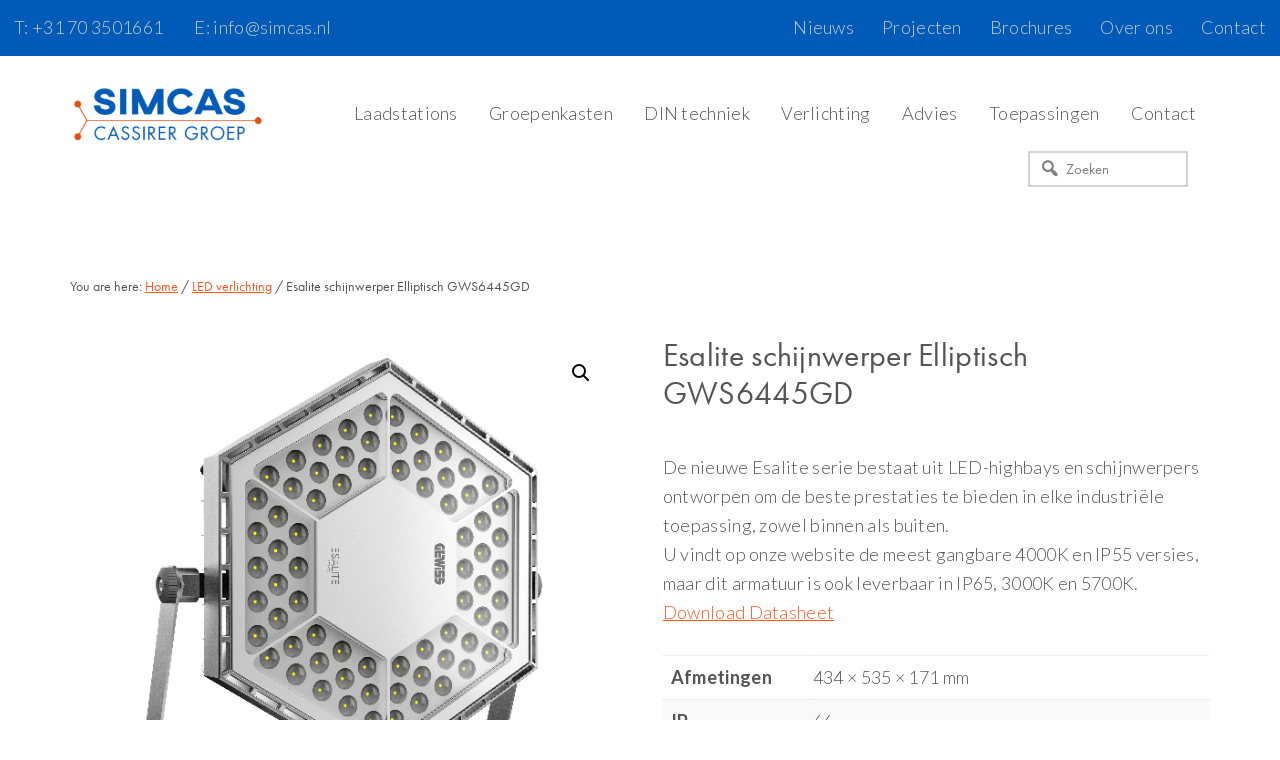

--- FILE ---
content_type: text/html; charset=UTF-8
request_url: https://www.simcas.nl/product/esalite-schijnwerper-elliptisch-gws6445gd/
body_size: 15626
content:
<!DOCTYPE html>
<html lang="nl-NL">
<head >
<meta charset="UTF-8" />
<meta name="viewport" content="width=device-width, initial-scale=1" />
<link rel="dns-prefetch" href="//cdn.hu-manity.co" />
		<!-- Cookie Compliance -->
		<script type="text/javascript">var huOptions = {"appID":"wwwsimcasnl-77dc3a7","currentLanguage":"nl","blocking":false,"globalCookie":false,"isAdmin":false,"privacyConsent":true,"forms":[]};</script>
		<script type="text/javascript" src="https://cdn.hu-manity.co/hu-banner.min.js"></script><style>
#wpadminbar #wp-admin-bar-wsm_free_top_button .ab-icon:before {
	content: "\f239";
	color: #FF9800;
	top: 3px;
}
</style><meta name='robots' content='index, follow, max-image-preview:large, max-snippet:-1, max-video-preview:-1' />
	<style>img:is([sizes="auto" i], [sizes^="auto," i]) { contain-intrinsic-size: 3000px 1500px }</style>
	
	<!-- This site is optimized with the Yoast SEO plugin v24.8.1 - https://yoast.com/wordpress/plugins/seo/ -->
	<title>Esalite schijnwerper Elliptisch GWS6445GD &#8226; Simcas Electro</title>
	<link rel="canonical" href="https://www.simcas.nl/product/esalite-schijnwerper-elliptisch-gws6445gd/" />
	<meta property="og:locale" content="nl_NL" />
	<meta property="og:type" content="article" />
	<meta property="og:title" content="Esalite schijnwerper Elliptisch GWS6445GD &#8226; Simcas Electro" />
	<meta property="og:description" content="De nieuwe Esalite serie bestaat uit LED-highbays en schijnwerpers ontworpen om de beste prestaties te bieden in elke industriële toepassing, zowel binnen als buiten. U vindt op onze website de meest gangbare 4000K en IP55 versies, maar dit armatuur is ook leverbaar in IP65, 3000K en 5700K. Download Datasheet" />
	<meta property="og:url" content="https://www.simcas.nl/product/esalite-schijnwerper-elliptisch-gws6445gd/" />
	<meta property="og:site_name" content="Simcas Electro" />
	<meta property="article:publisher" content="https://www.facebook.com/SimcasElectro/" />
	<meta property="og:image" content="https://www.simcas.nl/wp-content/uploads/Esalite-FL-12-16-20K.jpg" />
	<meta property="og:image:width" content="600" />
	<meta property="og:image:height" content="600" />
	<meta property="og:image:type" content="image/jpeg" />
	<meta name="twitter:card" content="summary_large_image" />
	<meta name="twitter:site" content="@simcaselectro" />
	<meta name="twitter:label1" content="Geschatte leestijd" />
	<meta name="twitter:data1" content="1 minuut" />
	<script type="application/ld+json" class="yoast-schema-graph">{"@context":"https://schema.org","@graph":[{"@type":"WebPage","@id":"https://www.simcas.nl/product/esalite-schijnwerper-elliptisch-gws6445gd/","url":"https://www.simcas.nl/product/esalite-schijnwerper-elliptisch-gws6445gd/","name":"Esalite schijnwerper Elliptisch GWS6445GD &#8226; Simcas Electro","isPartOf":{"@id":"https://www.simcas.nl/#website"},"primaryImageOfPage":{"@id":"https://www.simcas.nl/product/esalite-schijnwerper-elliptisch-gws6445gd/#primaryimage"},"image":{"@id":"https://www.simcas.nl/product/esalite-schijnwerper-elliptisch-gws6445gd/#primaryimage"},"thumbnailUrl":"https://www.simcas.nl/wp-content/uploads/Esalite-FL-12-16-20K.jpg","datePublished":"2018-12-03T13:34:09+00:00","breadcrumb":{"@id":"https://www.simcas.nl/product/esalite-schijnwerper-elliptisch-gws6445gd/#breadcrumb"},"inLanguage":"nl-NL","potentialAction":[{"@type":"ReadAction","target":["https://www.simcas.nl/product/esalite-schijnwerper-elliptisch-gws6445gd/"]}]},{"@type":"ImageObject","inLanguage":"nl-NL","@id":"https://www.simcas.nl/product/esalite-schijnwerper-elliptisch-gws6445gd/#primaryimage","url":"https://www.simcas.nl/wp-content/uploads/Esalite-FL-12-16-20K.jpg","contentUrl":"https://www.simcas.nl/wp-content/uploads/Esalite-FL-12-16-20K.jpg","width":600,"height":600},{"@type":"BreadcrumbList","@id":"https://www.simcas.nl/product/esalite-schijnwerper-elliptisch-gws6445gd/#breadcrumb","itemListElement":[{"@type":"ListItem","position":1,"name":"Home","item":"https://www.simcas.nl/"},{"@type":"ListItem","position":2,"name":"Producten","item":"https://www.simcas.nl/producten/"},{"@type":"ListItem","position":3,"name":"Esalite schijnwerper Elliptisch GWS6445GD"}]},{"@type":"WebSite","@id":"https://www.simcas.nl/#website","url":"https://www.simcas.nl/","name":"Simcas Electro","description":"Verlichting, verdeelinrichtingen en schakeltechniek","publisher":{"@id":"https://www.simcas.nl/#organization"},"alternateName":"Groepenkasten in grote oplages","potentialAction":[{"@type":"SearchAction","target":{"@type":"EntryPoint","urlTemplate":"https://www.simcas.nl/?s={search_term_string}"},"query-input":{"@type":"PropertyValueSpecification","valueRequired":true,"valueName":"search_term_string"}}],"inLanguage":"nl-NL"},{"@type":"Organization","@id":"https://www.simcas.nl/#organization","name":"Simcas Electro B.V.","alternateName":"Simcas","url":"https://www.simcas.nl/","logo":{"@type":"ImageObject","inLanguage":"nl-NL","@id":"https://www.simcas.nl/#/schema/logo/image/","url":"https://www.simcas.nl/wp-content/uploads/cropped-Simcas-Logo.png","contentUrl":"https://www.simcas.nl/wp-content/uploads/cropped-Simcas-Logo.png","width":600,"height":171,"caption":"Simcas Electro B.V."},"image":{"@id":"https://www.simcas.nl/#/schema/logo/image/"},"sameAs":["https://www.facebook.com/SimcasElectro/","https://x.com/simcaselectro","https://www.linkedin.com/company/simcas/"]}]}</script>
	<!-- / Yoast SEO plugin. -->


<link rel='dns-prefetch' href='//fonts.googleapis.com' />
<link rel='dns-prefetch' href='//maxcdn.bootstrapcdn.com' />
<link rel="alternate" type="application/rss+xml" title="Simcas Electro &raquo; feed" href="https://www.simcas.nl/feed/" />
<link rel="alternate" type="application/rss+xml" title="Simcas Electro &raquo; reacties feed" href="https://www.simcas.nl/comments/feed/" />
<link rel='stylesheet' id='wpacu-combined-css-head-1' href='https://www.simcas.nl/wp-content/cache/asset-cleanup/css/head-62c765dc601bd9b50291b5ae0fed3a626e321db3.css' type='text/css' media='all' />

<style id='classic-theme-styles-inline-css' type='text/css'>
/*! This file is auto-generated */
.wp-block-button__link{color:#fff;background-color:#32373c;border-radius:9999px;box-shadow:none;text-decoration:none;padding:calc(.667em + 2px) calc(1.333em + 2px);font-size:1.125em}.wp-block-file__button{background:#32373c;color:#fff;text-decoration:none}
</style>
<style id='global-styles-inline-css' type='text/css'>
:root{--wp--preset--aspect-ratio--square: 1;--wp--preset--aspect-ratio--4-3: 4/3;--wp--preset--aspect-ratio--3-4: 3/4;--wp--preset--aspect-ratio--3-2: 3/2;--wp--preset--aspect-ratio--2-3: 2/3;--wp--preset--aspect-ratio--16-9: 16/9;--wp--preset--aspect-ratio--9-16: 9/16;--wp--preset--color--black: #000000;--wp--preset--color--cyan-bluish-gray: #abb8c3;--wp--preset--color--white: #ffffff;--wp--preset--color--pale-pink: #f78da7;--wp--preset--color--vivid-red: #cf2e2e;--wp--preset--color--luminous-vivid-orange: #ff6900;--wp--preset--color--luminous-vivid-amber: #fcb900;--wp--preset--color--light-green-cyan: #7bdcb5;--wp--preset--color--vivid-green-cyan: #00d084;--wp--preset--color--pale-cyan-blue: #8ed1fc;--wp--preset--color--vivid-cyan-blue: #0693e3;--wp--preset--color--vivid-purple: #9b51e0;--wp--preset--gradient--vivid-cyan-blue-to-vivid-purple: linear-gradient(135deg,rgba(6,147,227,1) 0%,rgb(155,81,224) 100%);--wp--preset--gradient--light-green-cyan-to-vivid-green-cyan: linear-gradient(135deg,rgb(122,220,180) 0%,rgb(0,208,130) 100%);--wp--preset--gradient--luminous-vivid-amber-to-luminous-vivid-orange: linear-gradient(135deg,rgba(252,185,0,1) 0%,rgba(255,105,0,1) 100%);--wp--preset--gradient--luminous-vivid-orange-to-vivid-red: linear-gradient(135deg,rgba(255,105,0,1) 0%,rgb(207,46,46) 100%);--wp--preset--gradient--very-light-gray-to-cyan-bluish-gray: linear-gradient(135deg,rgb(238,238,238) 0%,rgb(169,184,195) 100%);--wp--preset--gradient--cool-to-warm-spectrum: linear-gradient(135deg,rgb(74,234,220) 0%,rgb(151,120,209) 20%,rgb(207,42,186) 40%,rgb(238,44,130) 60%,rgb(251,105,98) 80%,rgb(254,248,76) 100%);--wp--preset--gradient--blush-light-purple: linear-gradient(135deg,rgb(255,206,236) 0%,rgb(152,150,240) 100%);--wp--preset--gradient--blush-bordeaux: linear-gradient(135deg,rgb(254,205,165) 0%,rgb(254,45,45) 50%,rgb(107,0,62) 100%);--wp--preset--gradient--luminous-dusk: linear-gradient(135deg,rgb(255,203,112) 0%,rgb(199,81,192) 50%,rgb(65,88,208) 100%);--wp--preset--gradient--pale-ocean: linear-gradient(135deg,rgb(255,245,203) 0%,rgb(182,227,212) 50%,rgb(51,167,181) 100%);--wp--preset--gradient--electric-grass: linear-gradient(135deg,rgb(202,248,128) 0%,rgb(113,206,126) 100%);--wp--preset--gradient--midnight: linear-gradient(135deg,rgb(2,3,129) 0%,rgb(40,116,252) 100%);--wp--preset--font-size--small: 13px;--wp--preset--font-size--medium: 20px;--wp--preset--font-size--large: 36px;--wp--preset--font-size--x-large: 42px;--wp--preset--spacing--20: 0.44rem;--wp--preset--spacing--30: 0.67rem;--wp--preset--spacing--40: 1rem;--wp--preset--spacing--50: 1.5rem;--wp--preset--spacing--60: 2.25rem;--wp--preset--spacing--70: 3.38rem;--wp--preset--spacing--80: 5.06rem;--wp--preset--shadow--natural: 6px 6px 9px rgba(0, 0, 0, 0.2);--wp--preset--shadow--deep: 12px 12px 50px rgba(0, 0, 0, 0.4);--wp--preset--shadow--sharp: 6px 6px 0px rgba(0, 0, 0, 0.2);--wp--preset--shadow--outlined: 6px 6px 0px -3px rgba(255, 255, 255, 1), 6px 6px rgba(0, 0, 0, 1);--wp--preset--shadow--crisp: 6px 6px 0px rgba(0, 0, 0, 1);}:where(.is-layout-flex){gap: 0.5em;}:where(.is-layout-grid){gap: 0.5em;}body .is-layout-flex{display: flex;}.is-layout-flex{flex-wrap: wrap;align-items: center;}.is-layout-flex > :is(*, div){margin: 0;}body .is-layout-grid{display: grid;}.is-layout-grid > :is(*, div){margin: 0;}:where(.wp-block-columns.is-layout-flex){gap: 2em;}:where(.wp-block-columns.is-layout-grid){gap: 2em;}:where(.wp-block-post-template.is-layout-flex){gap: 1.25em;}:where(.wp-block-post-template.is-layout-grid){gap: 1.25em;}.has-black-color{color: var(--wp--preset--color--black) !important;}.has-cyan-bluish-gray-color{color: var(--wp--preset--color--cyan-bluish-gray) !important;}.has-white-color{color: var(--wp--preset--color--white) !important;}.has-pale-pink-color{color: var(--wp--preset--color--pale-pink) !important;}.has-vivid-red-color{color: var(--wp--preset--color--vivid-red) !important;}.has-luminous-vivid-orange-color{color: var(--wp--preset--color--luminous-vivid-orange) !important;}.has-luminous-vivid-amber-color{color: var(--wp--preset--color--luminous-vivid-amber) !important;}.has-light-green-cyan-color{color: var(--wp--preset--color--light-green-cyan) !important;}.has-vivid-green-cyan-color{color: var(--wp--preset--color--vivid-green-cyan) !important;}.has-pale-cyan-blue-color{color: var(--wp--preset--color--pale-cyan-blue) !important;}.has-vivid-cyan-blue-color{color: var(--wp--preset--color--vivid-cyan-blue) !important;}.has-vivid-purple-color{color: var(--wp--preset--color--vivid-purple) !important;}.has-black-background-color{background-color: var(--wp--preset--color--black) !important;}.has-cyan-bluish-gray-background-color{background-color: var(--wp--preset--color--cyan-bluish-gray) !important;}.has-white-background-color{background-color: var(--wp--preset--color--white) !important;}.has-pale-pink-background-color{background-color: var(--wp--preset--color--pale-pink) !important;}.has-vivid-red-background-color{background-color: var(--wp--preset--color--vivid-red) !important;}.has-luminous-vivid-orange-background-color{background-color: var(--wp--preset--color--luminous-vivid-orange) !important;}.has-luminous-vivid-amber-background-color{background-color: var(--wp--preset--color--luminous-vivid-amber) !important;}.has-light-green-cyan-background-color{background-color: var(--wp--preset--color--light-green-cyan) !important;}.has-vivid-green-cyan-background-color{background-color: var(--wp--preset--color--vivid-green-cyan) !important;}.has-pale-cyan-blue-background-color{background-color: var(--wp--preset--color--pale-cyan-blue) !important;}.has-vivid-cyan-blue-background-color{background-color: var(--wp--preset--color--vivid-cyan-blue) !important;}.has-vivid-purple-background-color{background-color: var(--wp--preset--color--vivid-purple) !important;}.has-black-border-color{border-color: var(--wp--preset--color--black) !important;}.has-cyan-bluish-gray-border-color{border-color: var(--wp--preset--color--cyan-bluish-gray) !important;}.has-white-border-color{border-color: var(--wp--preset--color--white) !important;}.has-pale-pink-border-color{border-color: var(--wp--preset--color--pale-pink) !important;}.has-vivid-red-border-color{border-color: var(--wp--preset--color--vivid-red) !important;}.has-luminous-vivid-orange-border-color{border-color: var(--wp--preset--color--luminous-vivid-orange) !important;}.has-luminous-vivid-amber-border-color{border-color: var(--wp--preset--color--luminous-vivid-amber) !important;}.has-light-green-cyan-border-color{border-color: var(--wp--preset--color--light-green-cyan) !important;}.has-vivid-green-cyan-border-color{border-color: var(--wp--preset--color--vivid-green-cyan) !important;}.has-pale-cyan-blue-border-color{border-color: var(--wp--preset--color--pale-cyan-blue) !important;}.has-vivid-cyan-blue-border-color{border-color: var(--wp--preset--color--vivid-cyan-blue) !important;}.has-vivid-purple-border-color{border-color: var(--wp--preset--color--vivid-purple) !important;}.has-vivid-cyan-blue-to-vivid-purple-gradient-background{background: var(--wp--preset--gradient--vivid-cyan-blue-to-vivid-purple) !important;}.has-light-green-cyan-to-vivid-green-cyan-gradient-background{background: var(--wp--preset--gradient--light-green-cyan-to-vivid-green-cyan) !important;}.has-luminous-vivid-amber-to-luminous-vivid-orange-gradient-background{background: var(--wp--preset--gradient--luminous-vivid-amber-to-luminous-vivid-orange) !important;}.has-luminous-vivid-orange-to-vivid-red-gradient-background{background: var(--wp--preset--gradient--luminous-vivid-orange-to-vivid-red) !important;}.has-very-light-gray-to-cyan-bluish-gray-gradient-background{background: var(--wp--preset--gradient--very-light-gray-to-cyan-bluish-gray) !important;}.has-cool-to-warm-spectrum-gradient-background{background: var(--wp--preset--gradient--cool-to-warm-spectrum) !important;}.has-blush-light-purple-gradient-background{background: var(--wp--preset--gradient--blush-light-purple) !important;}.has-blush-bordeaux-gradient-background{background: var(--wp--preset--gradient--blush-bordeaux) !important;}.has-luminous-dusk-gradient-background{background: var(--wp--preset--gradient--luminous-dusk) !important;}.has-pale-ocean-gradient-background{background: var(--wp--preset--gradient--pale-ocean) !important;}.has-electric-grass-gradient-background{background: var(--wp--preset--gradient--electric-grass) !important;}.has-midnight-gradient-background{background: var(--wp--preset--gradient--midnight) !important;}.has-small-font-size{font-size: var(--wp--preset--font-size--small) !important;}.has-medium-font-size{font-size: var(--wp--preset--font-size--medium) !important;}.has-large-font-size{font-size: var(--wp--preset--font-size--large) !important;}.has-x-large-font-size{font-size: var(--wp--preset--font-size--x-large) !important;}
:where(.wp-block-post-template.is-layout-flex){gap: 1.25em;}:where(.wp-block-post-template.is-layout-grid){gap: 1.25em;}
:where(.wp-block-columns.is-layout-flex){gap: 2em;}:where(.wp-block-columns.is-layout-grid){gap: 2em;}
:root :where(.wp-block-pullquote){font-size: 1.5em;line-height: 1.6;}
</style>


<style  type='text/css'  data-wpacu-inline-css-file='1'>
/*!/wp-content/plugins/woocommerce-products-filter/ext/by_text/css/by_text.css*/.woof_text_search_container{width:100%!important;margin:0 0 9px 0}.woof_text_search_container input[type='search']{padding:9px!important;margin:0!important;width:100%!important;line-height:0!important;font-size:14px}.woof_text_search_container .woof_text_search_go{display:block;width:20px;height:20px;margin-left:3px;background:url(/wp-content/plugins/woocommerce-products-filter/ext/by_text/css/../img/eye-icon2.png);display:none;border:none!important;text-decoration:none!important;position:absolute;right:5px;top:5px;z-index:98}.woof_text_search_container .woof_container_inner{width:auto!important}@-moz-document url-prefix(){.woof_text_search_container .woof_text_search_go{}}.woof_show_text_search_container{position:relative}.woof_show_text_search_loader{position:absolute;right:0;z-index:99;box-shadow:none!important}.eac-item{line-height:35px}.eac-item a{text-decoration:none!important}.easy-autocomplete-container li{margin:0!important}
</style>
<style  type='text/css'  data-wpacu-inline-css-file='1'>
/*!/wp-content/plugins/woocommerce-products-filter/ext/image/css/html_types/image.css*/.woof_sid_auto_shortcode .woof_container_inner_image{padding:9px;background:#fff;-webkit-border-radius:7px;-moz-border-radius:7px;border-radius:7px}ul.woof_list_image li{display:inline-block;float:none!important;margin:0 0 0 0!important;padding:0!important}.woof_image_term{display:block}.woof_image_term.checked,.woof_image_term:hover{border-color:#292f38!important}.woof_image_checked{width:25px;height:25px;background-color:red;position:absolute;z-index:999;display:none}.woof_image_text_term{text-align:center}
</style>
<style  type='text/css'  data-wpacu-inline-css-file='1'>
/*!/wp-content/plugins/woocommerce-products-filter/ext/label/css/html_types/label.css*/.woof_list_label li .woof_label_term:hover,.woof_list_label li .woof_label_term.checked{background-color:#34495e;border-color:#34495e}.woof_list_label li{display:inline-block;margin:2px;vertical-align:top}.woof_list_label .woof_label_term{display:block;background-color:#efefef;border:1px solid #ddd;margin:3px 3px 3px 0;padding:3px 4px;width:30px;height:30px;line-height:25px;text-align:center;overflow:hidden;text-decoration:none;cursor:pointer}.woof_list_label li .woof_label_term:hover,.woof_list_label li .woof_label_term.checked{background-color:#34495e;border-color:#34495e;color:#fff}.woof_label_count{font-size:10px;position:absolute;background:orangered;margin:-5px 0 0 23px;-webkit-border-radius:200px;-moz-border-radius:200px;border-radius:200px;width:17px;height:17px;line-height:17px!important;color:wheat;text-align:center;font-weight:bold!important}
</style>

<style  type='text/css'  data-wpacu-inline-css-file='1'>
/*!/wp-content/plugins/woocommerce-products-filter/ext/select_radio_check/css/html_types/select_radio_check.css*/dl.woof_select_radio_check{margin:0!important}.woof_select_radio_check dd,.woof_select_radio_check dt{margin:0;padding:0}.woof_select_radio_check ul{margin:-1px 0 0 0}.woof_select_radio_check dd{position:relative}.woof_select_radio_check a,.woof_select_radio_check a:visited{color:#839b05;text-decoration:none;outline:none;font-size:12px}.woof_select_radio_check dt a{background-color:#fff;color:#424035!important;display:block;padding:4px 8px 3px 7px;line-height:18px;overflow:hidden;border:solid 1px #d0cfc8;border-radius:3px}.woof_select_radio_check dt.woof_select_radio_check_opened a{background-color:#0090cb;color:#fff!important;border:solid 1px #fff}.woof_multiSel{margin-bottom:0!important}.woof_select_radio_check dt a span,.woof_multiSel span{cursor:pointer;display:inline-block;width:100%;margin-bottom:3px}.woof_select_radio_check dd ul.woof_list{background-color:#fff;border:0;color:#000;display:none;left:0;position:absolute;z-index:9999;top:2px;width:100%;list-style:none;overflow:auto}.woof_select_radio_check span.value{display:none}.woof_mutliSelect li{padding:2px 15px 2px 5px}.select_radio_check dd ul.woof_list li a{padding:5px;display:block}.woof_select_radio_check dd ul.woof_list li a:hover{background-color:#eee}.woof_hida{display:inline-block;width:100%;font-size:14px;font-weight:700;text-align:center}.woof_hida_small{font-size:13px!important;text-align:left!important}.woof_hida .woof_products_top_panel{padding:0!important;margin:0!important}.woof_hida .woof_products_top_panel li{margin:0!important}.woof_hida .woof_products_top_panel li a{border:none!important;padding:2px 10px 0 9px!important;line-height:12px!important;font-size:12px!important}.woof_products_top_panel2{overflow:hidden;line-height:23px;margin:5px 0 5px 0;display:none;position:relative;z-index:99}.woof_products_top_panel2 ul{margin:0!important;padding:0!important}.woof_products_top_panel2 li{float:left;margin:0 5px 5px 0!important;list-style:none!important}.woof_products_top_panel2 li a{text-decoration:none}.woof_products_top_panel2 li a:hover{text-decoration:none}.woof_products_top_panel2 li span{padding-right:16px;background:url(/wp-content/plugins/woocommerce-products-filter/ext/select_radio_check/css/html_types/../../img/delete.png);background-size:12px 12px;background-repeat:no-repeat;background-position:right}.woof_products_top_panel2 li span:hover{background-size:14px 14px}.woof_select_radio_check_opener{background:url(/wp-content/plugins/woocommerce-products-filter/ext/select_radio_check/css/html_types/../../img/down.png) no-repeat 99% 50%}.woof_select_radio_check_opened .woof_select_radio_check_opener{background:url(/wp-content/plugins/woocommerce-products-filter/ext/select_radio_check/css/html_types/../../img/up.png) no-repeat 99% 50%}
</style>



<link rel='stylesheet' id='woocommerce-smallscreen-css' href='https://www.simcas.nl/wp-content/plugins/woocommerce/assets/css/woocommerce-smallscreen.css?ver=9.8.1' type='text/css' media='only screen and (max-width: 880px)' />

<link rel='stylesheet' id='workstation-woocommerce-styles-css' href='https://www.simcas.nl/wp-content/cache/asset-cleanup/css/item/workstation-pro__lib__woocommerce__workstation-woocommerce-css-v858ddaa78965324997dfc8075c3e43d41ec1607b.css' type='text/css' media='screen' />
<style id='woocommerce-inline-inline-css' type='text/css'>
.woocommerce form .form-row .required { visibility: visible; }
</style>

<style  type='text/css'  data-wpacu-inline-css-file='1'>
.tax-product_brand .brand-description{overflow:hidden;zoom:1}.tax-product_brand .brand-description img.brand-thumbnail{width:25%;float:right}.tax-product_brand .brand-description .text{width:72%;float:left}.widget_brand_description img{box-sizing:border-box;width:100%;max-width:none;height:auto;margin:0 0 1em}ul.brand-thumbnails{margin-left:0;margin-bottom:0;clear:both;list-style:none}ul.brand-thumbnails:before{clear:both;content:"";display:table}ul.brand-thumbnails:after{clear:both;content:"";display:table}ul.brand-thumbnails li{float:left;margin:0 3.8% 1em 0;padding:0;position:relative;width:22.05%}ul.brand-thumbnails.fluid-columns li{width:auto}ul.brand-thumbnails:not(.fluid-columns) li.first{clear:both}ul.brand-thumbnails:not(.fluid-columns) li.last{margin-right:0}ul.brand-thumbnails.columns-1 li{width:100%;margin-right:0}ul.brand-thumbnails.columns-2 li{width:48%}ul.brand-thumbnails.columns-3 li{width:30.75%}ul.brand-thumbnails.columns-5 li{width:16.95%}ul.brand-thumbnails.columns-6 li{width:13.5%}.brand-thumbnails li img{box-sizing:border-box;width:100%;max-width:none;height:auto;margin:0}@media screen and (max-width:768px){ul.brand-thumbnails:not(.fluid-columns) li{width:48%!important}ul.brand-thumbnails:not(.fluid-columns) li.first{clear:none}ul.brand-thumbnails:not(.fluid-columns) li.last{margin-right:3.8%}ul.brand-thumbnails:not(.fluid-columns) li:nth-of-type(odd){clear:both}ul.brand-thumbnails:not(.fluid-columns) li:nth-of-type(even){margin-right:0}}.brand-thumbnails-description li{text-align:center}.brand-thumbnails-description li .term-thumbnail img{display:inline}.brand-thumbnails-description li .term-description{margin-top:1em;text-align:left}#brands_a_z h3:target{text-decoration:underline}ul.brands_index{list-style:none outside;overflow:hidden;zoom:1}ul.brands_index li{float:left;margin:0 2px 2px 0}ul.brands_index li a,ul.brands_index li span{border:1px solid #ccc;padding:6px;line-height:1em;float:left;text-decoration:none}ul.brands_index li span{border-color:#eee;color:#ddd}ul.brands_index li a:hover{border-width:2px;padding:5px;text-decoration:none}ul.brands_index li a.active{border-width:2px;padding:5px}div#brands_a_z a.top{border:1px solid #ccc;padding:4px;line-height:1em;float:right;text-decoration:none;font-size:.8em}
</style>
<link rel='stylesheet' id='google-fonts-css' href='//fonts.googleapis.com/css?family=La+Belle+Aurore%7CNothing+You+Could+Do%7CLato%3A100%2C300%2C400%2C700%7CDawning+of+a+New+Day&#038;ver=1.1.2' type='text/css' media='all' />

<link rel='stylesheet' id='font-awesome-css' href='//maxcdn.bootstrapcdn.com/font-awesome/4.7.0/css/font-awesome.min.css?ver=6.7.4' type='text/css' media='all' />
<style  type='text/css'  data-wpacu-inline-css-file='1'>
/*!/wp-content/plugins/genesis-columns-advanced/css/gca-column-styles.css*/.five-sixths,.four-sixths,.four-fifths,.one-fifth,.one-fourth,.one-half,.one-sixth,.one-third,.three-fourths,.three-fifths,.three-sixths,.two-fourths,.two-fifths,.two-sixths,.two-thirds{float:left;margin-left:2.564102564102564%}.one-half,.three-sixths,.two-fourths{width:48.717948717948715%}.one-third,.two-sixths{width:31.623931623931625%}.four-sixths,.two-thirds{width:65.81196581196582%}.one-fourth{width:23.076923076923077%}.three-fourths{width:74.35897435897435%}.one-fifth{width:17.94871794871795%}.two-fifths{width:38.46153846153846%}.three-fifths{width:58.97435897435898%}.four-fifths{width:79.48717948717949%}.one-sixth{width:14.52991452991453%}.five-sixths{width:82.90598290598291%}.first{clear:both;margin-left:0}@media only screen and (max-width:800px){.five-sixths,.four-fifths,.four-sixths,.one-fifth,.one-fourth,.one-half,.one-sixth,.one-third,.three-fifths,.three-fourths,.three-sixths,.two-fifths,.two-fourths,.two-sixths,.two-thirds{margin:0;width:100%}}.clearfix:before{content:" ";display:table}.clearfix:after{clear:both;content:" ";display:table}.vertical-spacer{clear:both;margin-bottom:30px}.columns-container{clear:both;overflow:hidden}
</style>
<style  type='text/css'  data-wpacu-inline-css-file='1'>
/*!/wp-content/plugins/genesis-club-lite/styles/menu-search.css*/.genesis-nav-menu li.searchbox,#nav .genesis-nav-menu li.searchbox{display:inline-block;width:auto;margin:0;padding:0;border:none;float:right}.nav-header .genesis-nav-menu li.searchbox{float:none;vertical-align:middle}.genesis-nav-menu li.searchbox form{margin:0 1em 0 0;padding:.2em;width:auto;float:none;display:inline-block;position:relative;vertical-align:middle}.genesis-nav-menu li.searchbox form.search-form input[type="search"],.genesis-nav-menu li.searchbox form.searchform input[type="text"],#nav .s{width:160px;margin:0;padding:6px;font-size:smaller;background-image:none}.genesis-nav-menu li.searchbox.nobutton form.search-form input[type="search"],.genesis-nav-menu li.searchbox.nobutton form.searchform input[type="text"],#nav .s{padding-left:2.4em}.genesis-nav-menu li.searchbox.nobutton form.search-form:before,.genesis-nav-menu li.searchbox.nobutton form.searchform:before{content:"\f179";font-family:"dashicons";display:inline-block;width:1.2em;height:1.2em;font-size:1.2em;line-height:1;vertical-align:top;position:absolute;top:.5em;left:.5em;color:gray}.genesis-nav-menu li.nobutton input[type="submit"]{display:none}@media only screen and (max-width:960px){.genesis-nav-menu li.searchbox{float:none;display:inline-flex}}
</style>
<style id='gc-search-menu-inline-css' type='text/css'>
.genesis-nav-menu li.searchbox form.search-form input[type='search'], .genesis-nav-menu li.searchbox form.searchform input[type='text'] { color: Gray;background-color:transparent;border-width: 2px; border-style: solid; border-color:LightGray; }
.genesis-nav-menu li.searchbox {padding-top:5px;padding-bottom:5px;} 
.genesis-nav-menu li.searchbox input::-webkit-input-placeholder{color: Gray;} .genesis-nav-menu li.searchbox input::-moz-input-placeholder {color: Gray;} .genesis-nav-menu li.searchbox input:-ms-input-placeholder {color: Gray;}

</style>
<script type='text/javascript' id='wpacu-combined-js-head-group-1' src='https://www.simcas.nl/wp-content/cache/asset-cleanup/js/head-12613d092f994a1d5c75d6f766f20c3ee4c2eb1c.js'></script><script type="text/javascript" id="wc-single-product-js-extra">
/* <![CDATA[ */
var wc_single_product_params = {"i18n_required_rating_text":"Selecteer een waardering","i18n_rating_options":["1 van de 5 sterren","2 van de 5 sterren","3 van de 5 sterren","4 van de 5 sterren","5 van de 5 sterren"],"i18n_product_gallery_trigger_text":"Afbeeldinggalerij in volledig scherm bekijken","review_rating_required":"yes","flexslider":{"rtl":false,"animation":"slide","smoothHeight":true,"directionNav":false,"controlNav":"thumbnails","slideshow":false,"animationSpeed":500,"animationLoop":false,"allowOneSlide":false},"zoom_enabled":"1","zoom_options":[],"photoswipe_enabled":"1","photoswipe_options":{"shareEl":false,"closeOnScroll":false,"history":false,"hideAnimationDuration":0,"showAnimationDuration":0},"flexslider_enabled":"1"};
/* ]]> */
</script>
<script type="text/javascript" id="woocommerce-js-extra">
/* <![CDATA[ */
var woocommerce_params = {"ajax_url":"\/wp-admin\/admin-ajax.php","wc_ajax_url":"\/?wc-ajax=%%endpoint%%","i18n_password_show":"Wachtwoord weergeven","i18n_password_hide":"Wachtwoord verbergen"};
/* ]]> */
</script>
<script defer='defer' type='text/javascript' id='wpacu-combined-js-head-group-2' src='https://www.simcas.nl/wp-content/cache/asset-cleanup/js/head-96dc39513ca87231b2762b44a534cdb2761ef123.js'></script><link rel="https://api.w.org/" href="https://www.simcas.nl/wp-json/" /><link rel="alternate" title="JSON" type="application/json" href="https://www.simcas.nl/wp-json/wp/v2/product/9063" /><link rel="EditURI" type="application/rsd+xml" title="RSD" href="https://www.simcas.nl/xmlrpc.php?rsd" />
<meta name="generator" content="WordPress 6.7.4" />
<meta name="generator" content="WooCommerce 9.8.1" />
<link rel='shortlink' href='https://www.simcas.nl/?p=9063' />
	   
    <!-- Wordpress Stats Manager -->
    <script type="text/javascript">
          var _wsm = _wsm || [];
           _wsm.push(['trackPageView']);
           _wsm.push(['enableLinkTracking']);
           _wsm.push(['enableHeartBeatTimer']);
          (function() {
            var u="https://www.simcas.nl/wp-content/plugins/wp-stats-manager/";
            _wsm.push(['setUrlReferrer', ""]);
            _wsm.push(['setTrackerUrl',"https://www.simcas.nl/?wmcAction=wmcTrack"]);
            _wsm.push(['setSiteId', "1"]);
            _wsm.push(['setPageId', "9063"]);
            _wsm.push(['setWpUserId', "0"]);           
            var d=document, g=d.createElement('script'), s=d.getElementsByTagName('script')[0];
            g.type='text/javascript'; g.async=true; g.defer=true; g.src=u+'js/wsm_new.js'; s.parentNode.insertBefore(g,s);
          })();
    </script>
    <!-- End Wordpress Stats Manager Code -->
      <link rel="stylesheet" href="https://use.typekit.net/llj0jem.css">
<!-- Global site tag (gtag.js) - Google Analytics -->
<script async src="https://www.googletagmanager.com/gtag/js?id=UA-45836950-1"></script>
<script>
  window.dataLayer = window.dataLayer || [];
  function gtag(){dataLayer.push(arguments);}
  gtag('js', new Date());

  gtag('config', 'UA-45836950-1', { 'anonymize_ip': true });
</script>
<style type="text/css">.site-title a { background: url(https://www.simcas.nl/wp-content/uploads/cropped-Simcas-Logo-1.png) no-repeat !important; }</style>
	<noscript><style>.woocommerce-product-gallery{ opacity: 1 !important; }</style></noscript>
	<link rel="icon" href="https://www.simcas.nl/wp-content/uploads/cropped-simcas-favicon-03-150x150.png" sizes="32x32" />
<link rel="icon" href="https://www.simcas.nl/wp-content/uploads/cropped-simcas-favicon-03-250x250.png" sizes="192x192" />
<link rel="apple-touch-icon" href="https://www.simcas.nl/wp-content/uploads/cropped-simcas-favicon-03-180x180.png" />
<meta name="msapplication-TileImage" content="https://www.simcas.nl/wp-content/uploads/cropped-simcas-favicon-03-350x350.png" />
		<style type="text/css" id="wp-custom-css">
			.regulartext {
	color: #555;
	font-family: 'Lato', sans-serif;
	font-size: 18px;
	font-size: 1.8rem;
	font-weight: 300;
	line-height: 1.625;
  letter-spacing: 0.3px !important;
}

.spaze {
	margin-top: 40px;
}

.entry-footer {
	display: none;
}

.smaller {
	max-width: 920px;
	margin: auto;
}

/*Mailchimp*/
input.mailaap {
	margin: 0px;
}

.footer-widgets input {
	border: 0px solid #222;
}

.footer-widgets input:hover[type="submit"]{
	background-color: #005cb9;
}

.pum-content {
	font-weight: 300;
	line-height: inherit;
}

.extra-info {
	max-width: 820px;
	margin-top: 20px;
}

blockquote::before {
	content: none;}
		</style>
		        <style type="text/css">
                </style>
        <script type="text/javascript">
            if (typeof woof_lang_custom == 'undefined') {
                var woof_lang_custom = {};/*!!important*/
            }
            woof_lang_custom.woof_text = "Op tekst";

            var woof_text_autocomplete = 0;
            var woof_text_autocomplete_items = 10;
                        woof_text_autocomplete =0;
                woof_text_autocomplete_items =10;
        
            var woof_post_links_in_autocomplete = 0;
                        woof_post_links_in_autocomplete =0;
        
            var how_to_open_links = 0;
                        how_to_open_links =0;
        
        </script>
                <script type="text/javascript">
            var woof_is_permalink =1;

            var woof_shop_page = "";
        
            var woof_really_curr_tax = {};
            var woof_current_page_link = location.protocol + '//' + location.host + location.pathname;
            //***lets remove pagination from woof_current_page_link
            woof_current_page_link = woof_current_page_link.replace(/\page\/[0-9]+/, "");
                            woof_current_page_link = "https://www.simcas.nl/producten/";
                            var woof_link = 'https://www.simcas.nl/wp-content/plugins/woocommerce-products-filter/';

                </script>

        </head>
<body data-rsssl=1 class="product-template-default single single-product postid-9063 theme-genesis cookies-not-set woocommerce woocommerce-page woocommerce-no-js custom-header header-image header-full-width full-width-content genesis-breadcrumbs-visible"><div class="site-container"><ul class="genesis-skip-link"><li><a href="#genesis-content" class="screen-reader-shortcut"> Door naar de hoofd inhoud</a></li><li><a href="#footer" class="screen-reader-shortcut"> Skip to footer</a></li></ul><nav class="nav-secondary" aria-label="Secundair"><ul id="menu-top-menu" class="menu genesis-nav-menu menu-secondary js-superfish"><li id="menu-item-5621" class="menu-item menu-item-type-custom menu-item-object-custom menu-item-5621"><a href="tel:0031703501661"><span >T: +31 70 3501661</span></a></li>
<li id="menu-item-5620" class="menu-item menu-item-type-custom menu-item-object-custom menu-item-5620"><a href="mailto:info@simcas.nl"><span >E: info@simcas.nl</span></a></li>
<li id="menu-item-5618" class="right menu-item menu-item-type-post_type menu-item-object-page menu-item-5618"><a href="https://www.simcas.nl/contact/"><span >Contact</span></a></li>
<li id="menu-item-8984" class="right menu-item menu-item-type-custom menu-item-object-custom menu-item-has-children menu-item-8984"><a href="#"><span >Over ons</span></a>
<ul class="sub-menu">
	<li id="menu-item-8992" class="menu-item menu-item-type-post_type menu-item-object-page menu-item-8992"><a href="https://www.simcas.nl/simcas-electro-b-v/"><span >Over Simcas Electro b.v.</span></a></li>
	<li id="menu-item-5792" class="menu-item menu-item-type-post_type menu-item-object-page menu-item-5792"><a href="https://www.simcas.nl/over-simcas/ontstaan-van-cassirer-groep-2/"><span >72 jaar Cassirer groep</span></a></li>
	<li id="menu-item-11014" class="menu-item menu-item-type-post_type menu-item-object-page menu-item-11014"><a href="https://www.simcas.nl/over-simcas/simcas-prefab-huizenbouw/"><span >Simcas Prefab</span></a></li>
	<li id="menu-item-8994" class="menu-item menu-item-type-post_type menu-item-object-page menu-item-8994"><a href="https://www.simcas.nl/gewiss/"><span >Gewiss</span></a></li>
	<li id="menu-item-9323" class="menu-item menu-item-type-custom menu-item-object-custom menu-item-9323"><a href="https://www.simcas.nl/collingwood-lighting/"><span >Collingwood Lighting</span></a></li>
	<li id="menu-item-7438" class="menu-item menu-item-type-taxonomy menu-item-object-category menu-item-7438"><a href="https://www.simcas.nl/category/vacatures/"><span >Vacatures</span></a></li>
	<li id="menu-item-7453" class="menu-item menu-item-type-post_type menu-item-object-page menu-item-7453"><a href="https://www.simcas.nl/sponsoring/"><span >Sponsoring</span></a></li>
	<li id="menu-item-8993" class="menu-item menu-item-type-post_type menu-item-object-page menu-item-8993"><a href="https://www.simcas.nl/algemene-voorwaarden/"><span >Algemene Voorwaarden</span></a></li>
	<li id="menu-item-8991" class="menu-item menu-item-type-post_type menu-item-object-page menu-item-8991"><a href="https://www.simcas.nl/privacy-verklaring/"><span >Privacy verklaring</span></a></li>
</ul>
</li>
<li id="menu-item-9462" class="right menu-item menu-item-type-post_type menu-item-object-page menu-item-9462"><a href="https://www.simcas.nl/brochures/"><span >Brochures</span></a></li>
<li id="menu-item-9120" class="right menu-item menu-item-type-custom menu-item-object-custom menu-item-9120"><a href="https://www.simcas.nl/portfolio/"><span >Projecten</span></a></li>
<li id="menu-item-10999" class="right menu-item menu-item-type-post_type menu-item-object-page menu-item-10999"><a href="https://www.simcas.nl/nieuwsberichten/"><span >Nieuws</span></a></li>
</ul></nav><header class="site-header"><div class="wrap"><nav class="nav-primary" aria-label="Hoofd" id="genesis-nav-primary"><ul id="menu-main-navigation" class="menu genesis-nav-menu menu-primary js-superfish"><li id="menu-item-10861" class="menu-item menu-item-type-custom menu-item-object-custom menu-item-has-children menu-item-10861"><a href="https://www.simcas.nl/ev-laadstation/"><span >Laadstations</span></a>
<ul class="sub-menu">
	<li id="menu-item-10867" class="menu-item menu-item-type-post_type menu-item-object-page menu-item-10867"><a href="https://www.simcas.nl/ev-laadstation/"><span >Gewiss I-Con EV laadstations</span></a></li>
</ul>
</li>
<li id="menu-item-11115" class="menu-item menu-item-type-taxonomy menu-item-object-product_cat menu-item-has-children menu-item-11115"><a href="https://www.simcas.nl/product-categorie/groepenkast-woningbouw-prefab-stekerbaar-installeren/"><span >Groepenkasten</span></a>
<ul class="sub-menu">
	<li id="menu-item-11119" class="menu-item menu-item-type-taxonomy menu-item-object-product_cat menu-item-has-children menu-item-11119"><a href="https://www.simcas.nl/product-categorie/groepenkast-woningbouw-prefab-stekerbaar-installeren/groepen-en-wandkasten/"><span >Wandkasten</span></a>
	<ul class="sub-menu">
		<li id="menu-item-7364" class="menu-item menu-item-type-taxonomy menu-item-object-product_cat menu-item-7364"><a href="https://www.simcas.nl/product-categorie/groepenkast-woningbouw-prefab-stekerbaar-installeren/groepen-en-wandkasten/groepenkast-woningbouw/"><span >Groepenkast Woningbouw</span></a></li>
		<li id="menu-item-11124" class="menu-item menu-item-type-taxonomy menu-item-object-product_cat menu-item-11124"><a href="https://www.simcas.nl/product-categorie/groepenkast-woningbouw-prefab-stekerbaar-installeren/groepen-en-wandkasten/groepenkast-pro/"><span >Groepenkast Pro</span></a></li>
		<li id="menu-item-11126" class="menu-item menu-item-type-taxonomy menu-item-object-product_cat menu-item-11126"><a href="https://www.simcas.nl/product-categorie/groepenkast-woningbouw-prefab-stekerbaar-installeren/groepen-en-wandkasten/groepenkast-prefab/"><span >Groepenkast Prefab</span></a></li>
		<li id="menu-item-11090" class="menu-item menu-item-type-taxonomy menu-item-object-product_cat menu-item-11090"><a href="https://www.simcas.nl/product-categorie/schakel-verdeeltechniek/behuizingen/groepenkast-benodigdheden/"><span >Groepenkast accessoires</span></a></li>
	</ul>
</li>
	<li id="menu-item-9472" class="menu-item menu-item-type-taxonomy menu-item-object-product_cat menu-item-9472"><a href="https://www.simcas.nl/product-categorie/groepenkast-woningbouw-prefab-stekerbaar-installeren/pv-kasten-zonnepanelen/"><span >PV kasten</span></a></li>
	<li id="menu-item-8235" class="menu-item menu-item-type-taxonomy menu-item-object-product_cat menu-item-8235"><a href="https://www.simcas.nl/product-categorie/groepenkast-woningbouw-prefab-stekerbaar-installeren/groepenkast-ip/"><span >IP40 t/m IP65</span></a></li>
	<li id="menu-item-8236" class="menu-item menu-item-type-taxonomy menu-item-object-product_cat menu-item-8236"><a href="https://www.simcas.nl/product-categorie/groepenkast-woningbouw-prefab-stekerbaar-installeren/industriele-verdeelkasten/"><span >Industriële kasten</span></a></li>
	<li id="menu-item-7365" class="menu-item menu-item-type-taxonomy menu-item-object-product_cat menu-item-7365"><a href="https://www.simcas.nl/product-categorie/groepenkast-woningbouw-prefab-stekerbaar-installeren/plaatstalen-wandverdelers/"><span >Wandverdelers</span></a></li>
	<li id="menu-item-8680" class="menu-item menu-item-type-taxonomy menu-item-object-product_cat menu-item-8680"><a href="https://www.simcas.nl/product-categorie/groepenkast-woningbouw-prefab-stekerbaar-installeren/buitenopstellingskasten/"><span >Buitenopstellingskasten</span></a></li>
	<li id="menu-item-10142" class="menu-item menu-item-type-taxonomy menu-item-object-product_cat menu-item-10142"><a href="https://www.simcas.nl/product-categorie/groepenkast-woningbouw-prefab-stekerbaar-installeren/montagedozen/"><span >Opbouwaansluitdozen</span></a></li>
</ul>
</li>
<li id="menu-item-5683" class="genesis-mega-menu menu-item menu-item-type-custom menu-item-object-custom menu-item-has-children menu-item-5683"><a href="/product-categorie/schakel-verdeeltechniek/"><span >DIN techniek</span></a>
<ul class="sub-menu">
	<li id="menu-item-8622" class="show menu-item menu-item-type-taxonomy menu-item-object-product_cat menu-item-has-children menu-item-8622"><a href="https://www.simcas.nl/product-categorie/schakel-verdeeltechniek/schakelaars-automaten/"><span >Schakelaars &amp; Automaten</span></a>
	<ul class="sub-menu">
		<li id="menu-item-7373" class="menu-item menu-item-type-taxonomy menu-item-object-product_cat menu-item-7373"><a href="https://www.simcas.nl/product-categorie/schakel-verdeeltechniek/schakelaars-automaten/hoofdschakelaars/"><span >Hoofdschakelaars</span></a></li>
		<li id="menu-item-10014" class="menu-item menu-item-type-custom menu-item-object-custom menu-item-10014"><a href="https://www.simcas.nl/product-categorie/schakel-verdeeltechniek/schakelaars-automaten/lastscheider-mss/"><span >Lastscheiders</span></a></li>
		<li id="menu-item-6233" class="menu-item menu-item-type-taxonomy menu-item-object-product_cat menu-item-6233"><a href="https://www.simcas.nl/product-categorie/schakel-verdeeltechniek/schakelaars-automaten/aardlekschakelaars/"><span >Aardlekschakelaars</span></a></li>
		<li id="menu-item-7371" class="menu-item menu-item-type-taxonomy menu-item-object-product_cat menu-item-7371"><a href="https://www.simcas.nl/product-categorie/schakel-verdeeltechniek/schakelaars-automaten/aardlekautomaten/"><span >Aardlekautomaten</span></a></li>
		<li id="menu-item-6234" class="menu-item menu-item-type-taxonomy menu-item-object-product_cat menu-item-6234"><a href="https://www.simcas.nl/product-categorie/schakel-verdeeltechniek/schakelaars-automaten/installatieautomaten/"><span >Installatieautomaten</span></a></li>
		<li id="menu-item-8624" class="menu-item menu-item-type-taxonomy menu-item-object-product_cat menu-item-8624"><a href="https://www.simcas.nl/product-categorie/schakel-verdeeltechniek/schakelaars-automaten/restart/"><span >Restart</span></a></li>
		<li id="menu-item-7372" class="menu-item menu-item-type-taxonomy menu-item-object-product_cat menu-item-7372"><a href="https://www.simcas.nl/product-categorie/schakel-verdeeltechniek/schakelaars-automaten/restart-autotest/"><span >Restart / Autotest</span></a></li>
	</ul>
</li>
	<li id="menu-item-11192" class="menu-item menu-item-type-taxonomy menu-item-object-product_cat menu-item-has-children menu-item-11192"><a href="https://www.simcas.nl/product-categorie/schakel-verdeeltechniek/din-componeten/"><span >DIN Componenten</span></a>
	<ul class="sub-menu">
		<li id="menu-item-7370" class="menu-item menu-item-type-taxonomy menu-item-object-product_cat menu-item-7370"><a href="https://www.simcas.nl/product-categorie/schakel-verdeeltechniek/smeltveiligheidhouders/"><span >Smeltveiligheidhouders</span></a></li>
		<li id="menu-item-8634" class="menu-item menu-item-type-taxonomy menu-item-object-product_cat menu-item-8634"><a href="https://www.simcas.nl/product-categorie/schakel-verdeeltechniek/hulpcontacten-afschakelspoelen/"><span >Hulpcontacten</span></a></li>
		<li id="menu-item-7368" class="menu-item menu-item-type-taxonomy menu-item-object-product_cat menu-item-7368"><a href="https://www.simcas.nl/product-categorie/schakel-verdeeltechniek/magneetschakelaars/"><span >Magneetschakelaars</span></a></li>
		<li id="menu-item-7367" class="menu-item menu-item-type-taxonomy menu-item-object-product_cat menu-item-7367"><a href="https://www.simcas.nl/product-categorie/schakel-verdeeltechniek/impulsrelais/"><span >Impulsrelais</span></a></li>
		<li id="menu-item-8694" class="menu-item menu-item-type-taxonomy menu-item-object-product_cat menu-item-8694"><a href="https://www.simcas.nl/product-categorie/schakel-verdeeltechniek/kabelverdeelblokken/"><span >Kabelverdeelblokken</span></a></li>
		<li id="menu-item-7369" class="menu-item menu-item-type-taxonomy menu-item-object-product_cat menu-item-7369"><a href="https://www.simcas.nl/product-categorie/schakel-verdeeltechniek/schakelklokken/"><span >Schakelklokken</span></a></li>
		<li id="menu-item-9638" class="menu-item menu-item-type-taxonomy menu-item-object-product_cat menu-item-9638"><a href="https://www.simcas.nl/product-categorie/schakel-verdeeltechniek/werkschakelaars/"><span >Werkschakelaars</span></a></li>
		<li id="menu-item-9824" class="menu-item menu-item-type-taxonomy menu-item-object-product_cat menu-item-9824"><a href="https://www.simcas.nl/product-categorie/schakel-verdeeltechniek/meettechniek/"><span >DIN Meettechniek</span></a></li>
		<li id="menu-item-8633" class="menu-item menu-item-type-taxonomy menu-item-object-product_cat menu-item-8633"><a href="https://www.simcas.nl/product-categorie/schakel-verdeeltechniek/verdeelinrichting-accessoires/"><span >DIN accessoires</span></a></li>
	</ul>
</li>
	<li id="menu-item-8621" class="show menu-item menu-item-type-taxonomy menu-item-object-product_cat menu-item-has-children menu-item-8621"><a href="https://www.simcas.nl/product-categorie/schakel-verdeeltechniek/kamrails/"><span >Kamrails</span></a>
	<ul class="sub-menu">
		<li id="menu-item-7374" class="menu-item menu-item-type-taxonomy menu-item-object-product_cat menu-item-7374"><a href="https://www.simcas.nl/product-categorie/schakel-verdeeltechniek/kamrails/kamrail-accessoires/"><span >Kamrail accessoires</span></a></li>
		<li id="menu-item-8632" class="menu-item menu-item-type-taxonomy menu-item-object-product_cat menu-item-8632"><a href="https://www.simcas.nl/product-categorie/schakel-verdeeltechniek/kamrails/draadsetjes/"><span >Draadsetjes</span></a></li>
	</ul>
</li>
</ul>
</li>
<li id="menu-item-5682" class="genesis-mega-menu menu-item menu-item-type-custom menu-item-object-custom menu-item-has-children menu-item-5682"><a href="https://www.simcas.nl/product-categorie/led-verlichting/"><span >Verlichting</span></a>
<ul class="sub-menu">
	<li id="menu-item-8571" class="show menu-item menu-item-type-taxonomy menu-item-object-product_cat menu-item-has-children menu-item-8571"><a href="https://www.simcas.nl/product-categorie/led-verlichting/buitenverlichting/"><span >Buitenverlichting</span></a>
	<ul class="sub-menu">
		<li id="menu-item-8514" class="menu-item menu-item-type-taxonomy menu-item-object-product_cat menu-item-8514"><a href="https://www.simcas.nl/product-categorie/led-verlichting/buitenverlichting/bollards/"><span >Bollards</span></a></li>
		<li id="menu-item-8572" class="menu-item menu-item-type-taxonomy menu-item-object-product_cat menu-item-8572"><a href="https://www.simcas.nl/product-categorie/led-verlichting/buitenverlichting/grondspots/"><span >Grondspots</span></a></li>
		<li id="menu-item-7513" class="menu-item menu-item-type-taxonomy menu-item-object-product_cat menu-item-7513"><a href="https://www.simcas.nl/product-categorie/led-verlichting/buitenverlichting/stads-en-straatverlichtsarmaturen/"><span >Stads- en straatverlichting</span></a></li>
		<li id="menu-item-7514" class="menu-item menu-item-type-taxonomy menu-item-object-product_cat menu-item-7514"><a href="https://www.simcas.nl/product-categorie/led-verlichting/binnenverlichting/wandarmaturen/"><span >Wandarmaturen</span></a></li>
	</ul>
</li>
	<li id="menu-item-8568" class="show menu-item menu-item-type-taxonomy menu-item-object-product_cat menu-item-has-children menu-item-8568"><a href="https://www.simcas.nl/product-categorie/led-verlichting/binnenverlichting/"><span >Binnenverlichting</span></a>
	<ul class="sub-menu">
		<li id="menu-item-7511" class="menu-item menu-item-type-taxonomy menu-item-object-product_cat menu-item-7511"><a href="https://www.simcas.nl/product-categorie/led-verlichting/binnenverlichting/downlights/"><span >Downlights</span></a></li>
		<li id="menu-item-7512" class="menu-item menu-item-type-taxonomy menu-item-object-product_cat menu-item-7512"><a href="https://www.simcas.nl/product-categorie/led-verlichting/binnenverlichting/led-panelen/"><span >LED Panelen</span></a></li>
		<li id="menu-item-6235" class="menu-item menu-item-type-taxonomy menu-item-object-product_cat menu-item-6235"><a href="https://www.simcas.nl/product-categorie/led-verlichting/binnenverlichting/wandarmaturen/"><span >Wandarmaturen</span></a></li>
		<li id="menu-item-10255" class="menu-item menu-item-type-taxonomy menu-item-object-product_cat menu-item-10255"><a href="https://www.simcas.nl/product-categorie/led-verlichting/binnenverlichting/noodverlichting/"><span >Noodverlichting</span></a></li>
	</ul>
</li>
	<li id="menu-item-8569" class="show menu-item menu-item-type-taxonomy menu-item-object-product_cat current-product-ancestor menu-item-has-children menu-item-8569"><a href="https://www.simcas.nl/product-categorie/led-verlichting/industriele-verlichting/"><span >Industriële verlichting</span></a>
	<ul class="sub-menu">
		<li id="menu-item-7516" class="menu-item menu-item-type-taxonomy menu-item-object-product_cat current-product-ancestor current-menu-parent current-product-parent menu-item-7516"><a href="https://www.simcas.nl/product-categorie/led-verlichting/industriele-verlichting/led-schijnwerpers/"><span >LED schijnwerpers</span></a></li>
		<li id="menu-item-7515" class="menu-item menu-item-type-taxonomy menu-item-object-product_cat menu-item-7515"><a href="https://www.simcas.nl/product-categorie/led-verlichting/industriele-verlichting/high-bay/"><span >High Bay</span></a></li>
		<li id="menu-item-8570" class="menu-item menu-item-type-taxonomy menu-item-object-product_cat menu-item-8570"><a href="https://www.simcas.nl/product-categorie/led-verlichting/industriele-verlichting/low-bay/"><span >Low Bay</span></a></li>
		<li id="menu-item-8869" class="menu-item menu-item-type-taxonomy menu-item-object-product_cat menu-item-8869"><a href="https://www.simcas.nl/product-categorie/led-verlichting/industriele-verlichting/lijnverlichting/"><span >Lijnverlichting</span></a></li>
		<li id="menu-item-6236" class="menu-item menu-item-type-taxonomy menu-item-object-product_cat menu-item-6236"><a href="https://www.simcas.nl/product-categorie/led-verlichting/industriele-verlichting/spatwaterdichte-armaturen/"><span >Spatwaterdichte armaturen</span></a></li>
	</ul>
</li>
</ul>
</li>
<li id="menu-item-5614" class="menu-item menu-item-type-post_type menu-item-object-page menu-item-5614"><a href="https://www.simcas.nl/advies/"><span >Advies</span></a></li>
<li id="menu-item-9116" class="menu-item menu-item-type-custom menu-item-object-custom menu-item-9116"><a href="https://www.simcas.nl/toepassingen/"><span >Toepassingen</span></a></li>
<li id="menu-item-7503" class="menu-item menu-item-type-post_type menu-item-object-page menu-item-7503"><a href="https://www.simcas.nl/contact/"><span >Contact</span></a></li>
<li class="searchbox nobutton"><form class="search-form" method="get" action="https://www.simcas.nl/" role="search"><label class="search-form-label screen-reader-text" for="searchform-1">Zoeken</label><input class="search-form-input" type="search" name="s" id="searchform-1" placeholder="Zoeken"><input class="search-form-submit" type="submit" value="Zoek"><meta content="https://www.simcas.nl/?s={s}"></form></li></ul></nav><div class="title-area"><p class="site-title"><a href="https://www.simcas.nl/">Simcas Electro</a></p><p class="site-description">Verlichting, verdeelinrichtingen en schakeltechniek</p></div></div></header><img width="600" height="600" src="https://www.simcas.nl/wp-content/uploads/Esalite-FL-12-16-20K.jpg" class="attachment-full size-full wp-post-image" alt="" decoding="async" fetchpriority="high" srcset="https://www.simcas.nl/wp-content/uploads/Esalite-FL-12-16-20K.jpg 600w, https://www.simcas.nl/wp-content/uploads/Esalite-FL-12-16-20K-150x150.jpg 150w, https://www.simcas.nl/wp-content/uploads/Esalite-FL-12-16-20K-250x250.jpg 250w, https://www.simcas.nl/wp-content/uploads/Esalite-FL-12-16-20K-350x350.jpg 350w, https://www.simcas.nl/wp-content/uploads/Esalite-FL-12-16-20K-100x100.jpg 100w" sizes="(max-width: 600px) 100vw, 600px" /><div class="site-inner"><div class="content-sidebar-wrap"><main class="content" id="genesis-content"><div class="breadcrumb">You are here:&nbsp;<span class="breadcrumb-link-wrap"><a class="breadcrumb-link" href="https://www.simcas.nl/"><span class="breadcrumb-link-text-wrap">Home</span></a><meta ></span> / <a href="https://www.simcas.nl/product-categorie/led-verlichting/" title="LED verlichting">LED verlichting</a> / Esalite schijnwerper Elliptisch GWS6445GD</div><div class="woocommerce-notices-wrapper"></div>
			<div id="product-9063" class="post-9063 product type-product status-publish has-post-thumbnail product_cat-led-schijnwerpers product_cat-led-verlichting product_tag-esalite product_tag-gewiss entry first instock shipping-taxable product-type-simple">
				<div class="woocommerce-product-gallery woocommerce-product-gallery--with-images woocommerce-product-gallery--columns-4 images" data-columns="4" style="opacity: 0; transition: opacity .25s ease-in-out;">
	<div class="woocommerce-product-gallery__wrapper">
		<div data-thumb="https://www.simcas.nl/wp-content/uploads/Esalite-FL-12-16-20K-100x100.jpg" data-thumb-alt="Esalite schijnwerper Elliptisch GWS6445GD" data-thumb-srcset="https://www.simcas.nl/wp-content/uploads/Esalite-FL-12-16-20K-100x100.jpg 100w, https://www.simcas.nl/wp-content/uploads/Esalite-FL-12-16-20K-150x150.jpg 150w, https://www.simcas.nl/wp-content/uploads/Esalite-FL-12-16-20K-250x250.jpg 250w, https://www.simcas.nl/wp-content/uploads/Esalite-FL-12-16-20K.jpg 600w, https://www.simcas.nl/wp-content/uploads/Esalite-FL-12-16-20K-350x350.jpg 350w"  data-thumb-sizes="(max-width: 100px) 100vw, 100px" class="woocommerce-product-gallery__image"><a href="https://www.simcas.nl/wp-content/uploads/Esalite-FL-12-16-20K.jpg"><img width="600" height="600" src="https://www.simcas.nl/wp-content/uploads/Esalite-FL-12-16-20K-600x600.jpg" class="wp-post-image" alt="Esalite schijnwerper Elliptisch GWS6445GD" data-caption="" data-src="https://www.simcas.nl/wp-content/uploads/Esalite-FL-12-16-20K.jpg" data-large_image="https://www.simcas.nl/wp-content/uploads/Esalite-FL-12-16-20K.jpg" data-large_image_width="600" data-large_image_height="600" decoding="async" srcset="https://www.simcas.nl/wp-content/uploads/Esalite-FL-12-16-20K.jpg 600w, https://www.simcas.nl/wp-content/uploads/Esalite-FL-12-16-20K-150x150.jpg 150w, https://www.simcas.nl/wp-content/uploads/Esalite-FL-12-16-20K-250x250.jpg 250w, https://www.simcas.nl/wp-content/uploads/Esalite-FL-12-16-20K-350x350.jpg 350w, https://www.simcas.nl/wp-content/uploads/Esalite-FL-12-16-20K-100x100.jpg 100w" sizes="(max-width: 600px) 100vw, 600px" /></a></div>	</div>
</div>

				<div class="summary">
					<h1 class="product_title entry-title">Esalite schijnwerper Elliptisch GWS6445GD</h1><p class="price"></p>
<div class="woocommerce-product-details__short-description">
	<p>De nieuwe Esalite serie bestaat uit LED-highbays en schijnwerpers ontworpen om de beste prestaties te bieden in elke industriële toepassing, zowel binnen als buiten. <br />
U vindt op onze website de meest gangbare 4000K en IP55 versies, maar dit armatuur is ook leverbaar in IP65, 3000K en 5700K.<br />
<a href="https://www.gewiss.com/ww/en/products/experience-catalogue/catalogs/series/product/datasheet/lighting/esalite-fl-floodlights/GWS6445GD.pdf">Download Datasheet</a></p>
</div>
<table class="woocommerce-product-attributes shop_attributes" aria-label="Productgegevens">
			<tr class="woocommerce-product-attributes-item woocommerce-product-attributes-item--dimensions">
			<th class="woocommerce-product-attributes-item__label" scope="row">Afmetingen</th>
			<td class="woocommerce-product-attributes-item__value">434 &times; 535 &times; 171 mm</td>
		</tr>
			<tr class="woocommerce-product-attributes-item woocommerce-product-attributes-item--attribute_ip">
			<th class="woocommerce-product-attributes-item__label" scope="row">IP</th>
			<td class="woocommerce-product-attributes-item__value"><p>66</p>
</td>
		</tr>
			<tr class="woocommerce-product-attributes-item woocommerce-product-attributes-item--attribute_kleur">
			<th class="woocommerce-product-attributes-item__label" scope="row">Kleur</th>
			<td class="woocommerce-product-attributes-item__value"><p>4000</p>
</td>
		</tr>
			<tr class="woocommerce-product-attributes-item woocommerce-product-attributes-item--attribute_lumen">
			<th class="woocommerce-product-attributes-item__label" scope="row">Lumen</th>
			<td class="woocommerce-product-attributes-item__value"><p>15800</p>
</td>
		</tr>
			<tr class="woocommerce-product-attributes-item woocommerce-product-attributes-item--attribute_vermogen">
			<th class="woocommerce-product-attributes-item__label" scope="row">Vermogen</th>
			<td class="woocommerce-product-attributes-item__value"><p>148W</p>
</td>
		</tr>
			<tr class="woocommerce-product-attributes-item woocommerce-product-attributes-item--attribute_branduren">
			<th class="woocommerce-product-attributes-item__label" scope="row">Branduren</th>
			<td class="woocommerce-product-attributes-item__value"><p>100000u L80</p>
</td>
		</tr>
			<tr class="woocommerce-product-attributes-item woocommerce-product-attributes-item--attribute_ik">
			<th class="woocommerce-product-attributes-item__label" scope="row">IK</th>
			<td class="woocommerce-product-attributes-item__value"><p>08</p>
</td>
		</tr>
	</table>
<div class="product_meta">

	
	
		<span class="sku_wrapper">Artikelnummer: <span class="sku">GWS6445GD</span></span>

	
	<span class="posted_in">Categorieën: <a href="https://www.simcas.nl/product-categorie/led-verlichting/industriele-verlichting/led-schijnwerpers/" rel="tag">LED schijnwerpers</a>, <a href="https://www.simcas.nl/product-categorie/led-verlichting/" rel="tag">LED verlichting</a></span>
	<span class="tagged_as">Tags: <a href="https://www.simcas.nl/product-tag/esalite/" rel="tag">Esalite</a>, <a href="https://www.simcas.nl/product-tag/gewiss/" rel="tag">Gewiss</a></span>
	
</div>
				</div>

				
	<div class="woocommerce-tabs wc-tabs-wrapper">
		<ul class="tabs wc-tabs" role="tablist">
							<li class="description_tab" id="tab-title-description">
					<a href="#tab-description" role="tab" aria-controls="tab-description">
						Beschrijving					</a>
				</li>
							<li class="additional_information_tab" id="tab-title-additional_information">
					<a href="#tab-additional_information" role="tab" aria-controls="tab-additional_information">
						Extra informatie					</a>
				</li>
					</ul>
					<div class="woocommerce-Tabs-panel woocommerce-Tabs-panel--description panel entry-content wc-tab" id="tab-description" role="tabpanel" aria-labelledby="tab-title-description">
				
	<h2>Beschrijving</h2>

<p>De nieuwe Esalite serie bestaat uit LED-highbays en schijnwerpers ontworpen om de beste prestaties te bieden in elke industriële toepassing, zowel binnen als buiten. Het gepatenteerde ontwerp en de kwaliteit van de 100% Italiaanse materialen garanderen stevigheid en stabiliteit. Alle designs worden opgebouwd uit twee gegoten elementen voor de behuizing in combinatie met topkwaliteit lenzen en LED’s.</p>
<p>Robuust: Er zijn versies met glas voor een hoge weerstand tegen stof en vocht en slagvastheid met IP66 / IK08 en versies zonder sluitglas<br />
met IP55 / IK06.</p>
<p>Slim verlichten: De serie bevat accessoires en slimme lichtinterfaces voor het optimaliseren van de verlichting en het energieverbruik.</p>
<p>Deze serie komt in plaats van Smart [4] High Bay / HLO. Dit armatuur kan pendelen aan een ketting, aan kabels of met een bracket worden bevestigd. Met een CRI > 80 heeft u een optimale lichtkwaliteit.<br />
De zeshoekige vorm van dit armatuur maakt het tegelijk een mooi en krachtig armatuur. Door de uitgebreide specificaties is het veelzijdig inzetbaar.</p>
			</div>
					<div class="woocommerce-Tabs-panel woocommerce-Tabs-panel--additional_information panel entry-content wc-tab" id="tab-additional_information" role="tabpanel" aria-labelledby="tab-title-additional_information">
				
	<h2>Extra informatie</h2>

<table class="woocommerce-product-attributes shop_attributes" aria-label="Productgegevens">
			<tr class="woocommerce-product-attributes-item woocommerce-product-attributes-item--dimensions">
			<th class="woocommerce-product-attributes-item__label" scope="row">Afmetingen</th>
			<td class="woocommerce-product-attributes-item__value">434 &times; 535 &times; 171 mm</td>
		</tr>
			<tr class="woocommerce-product-attributes-item woocommerce-product-attributes-item--attribute_ip">
			<th class="woocommerce-product-attributes-item__label" scope="row">IP</th>
			<td class="woocommerce-product-attributes-item__value"><p>66</p>
</td>
		</tr>
			<tr class="woocommerce-product-attributes-item woocommerce-product-attributes-item--attribute_kleur">
			<th class="woocommerce-product-attributes-item__label" scope="row">Kleur</th>
			<td class="woocommerce-product-attributes-item__value"><p>4000</p>
</td>
		</tr>
			<tr class="woocommerce-product-attributes-item woocommerce-product-attributes-item--attribute_lumen">
			<th class="woocommerce-product-attributes-item__label" scope="row">Lumen</th>
			<td class="woocommerce-product-attributes-item__value"><p>15800</p>
</td>
		</tr>
			<tr class="woocommerce-product-attributes-item woocommerce-product-attributes-item--attribute_vermogen">
			<th class="woocommerce-product-attributes-item__label" scope="row">Vermogen</th>
			<td class="woocommerce-product-attributes-item__value"><p>148W</p>
</td>
		</tr>
			<tr class="woocommerce-product-attributes-item woocommerce-product-attributes-item--attribute_branduren">
			<th class="woocommerce-product-attributes-item__label" scope="row">Branduren</th>
			<td class="woocommerce-product-attributes-item__value"><p>100000u L80</p>
</td>
		</tr>
			<tr class="woocommerce-product-attributes-item woocommerce-product-attributes-item--attribute_ik">
			<th class="woocommerce-product-attributes-item__label" scope="row">IK</th>
			<td class="woocommerce-product-attributes-item__value"><p>08</p>
</td>
		</tr>
	</table>
			</div>
		
			</div>

			</div>

			 </main></div></div><div id="footer" class="flex-footer footer-widgets"><h2 class="genesis-sidebar-title screen-reader-text">Footer</h2><div class="flexible-widgets widget-area wrap widget-fourths"><section id="text-20" class="widget widget_text"><div class="widget-wrap">			<div class="textwidget"><h4>Niet gevonden wat u zocht? Neem gerust contact op.</h4></div>
		</div></section>
<section id="text-11" class="widget widget_text"><div class="widget-wrap"><h3 class="widgettitle widget-title">Simcas Electro b.v.</h3>
			<div class="textwidget"><p><strong>Simcas Electro b.v.</strong><br />
Koninginnegracht 101<br />
NL-2514 AL Den Haag<br />
T: +31 70 3501661<br />
F: +31 70 3502279<br />
E: <a title="verstuur e-mail" href="mailto:info@simcas.nl">info@simcas.nl</a><br />
Kvk: 27263487</p>
</div>
		</div></section>
<section id="text-21" class="widget widget_text"><div class="widget-wrap"><h3 class="widgettitle widget-title">Social media</h3>
			<div class="textwidget"><p><a href="https://nl.linkedin.com/company/simcas">Linkedin</a><br />
<a href="https://twitter.com/SimcasElectro">Twitter</a><br /><a href="http://www.facebook.com/SimcasElectro">Facebook</a></p>
</div>
		</div></section>
<section id="nav_menu-4" class="widget widget_nav_menu"><div class="widget-wrap"><h3 class="widgettitle widget-title">pagina&#8217;s</h3>
<div class="menu-footer-menu-container"><ul id="menu-footer-menu" class="menu"><li id="menu-item-5992" class="menu-item menu-item-type-custom menu-item-object-custom menu-item-home menu-item-5992"><a href="https://www.simcas.nl/">Home</a></li>
<li id="menu-item-5988" class="menu-item menu-item-type-post_type menu-item-object-page current_page_parent menu-item-5988"><a href="https://www.simcas.nl/producten/">Producten</a></li>
<li id="menu-item-7558" class="menu-item menu-item-type-custom menu-item-object-custom menu-item-7558"><a href="https://www.simcas.nl/simcas-electro-b-v/">Over Simcas</a></li>
<li id="menu-item-5990" class="menu-item menu-item-type-post_type menu-item-object-page menu-item-5990"><a href="https://www.simcas.nl/contact/">Contact</a></li>
<li id="menu-item-9257" class="menu-item menu-item-type-post_type menu-item-object-page menu-item-9257"><a href="https://www.simcas.nl/reclamatie-formulier/">Reclamatie formulier</a></li>
</ul></div></div></section>
<section id="custom_html-2" class="widget_text widget widget_custom_html"><div class="widget_text widget-wrap"><h3 class="widgettitle widget-title">CATALOGUS</h3>
<div class="textwidget custom-html-widget"><a href ="https://www.simcas.nl/wp-content/uploads/PRO-VERSIE-V8.pdf" target="_blank" > Dowload catalogus Groepenkast PRO</a>
<a href ="https://www.simcas.nl/wp-content/uploads/Brochure-verdeelkasten-2025-V27.pdf" target="_blank" > Dowload catalogus Verdeeltechniek</a>
<a href ="https://www.simcas.nl/wp-content/uploads/Brochure-Licht-2021_v1.9_v5-tijdelijk_web.pdf" target="_blank" > Dowload catalogus Verlichting</a>
</div></div></section>
</div></div><footer class="site-footer"><div class="wrap"><p>Copyright &#x000A9;&nbsp;2025 · SIMCAS ELECTRO</p></div></footer></div><script type="text/javascript">
        jQuery(function(){
        var arrLiveStats=[];
        var WSM_PREFIX="wsm";
		
        jQuery(".if-js-closed").removeClass("if-js-closed").addClass("closed");
                var wsmFnSiteLiveStats=function(){
                           jQuery.ajax({
                               type: "POST",
                               url: wsm_ajaxObject.ajax_url,
                               data: { action: 'liveSiteStats', requests: JSON.stringify(arrLiveStats), r: Math.random() }
                           }).done(function( strResponse ) {
                                if(strResponse!="No"){
                                    arrResponse=JSON.parse(strResponse);
                                    jQuery.each(arrResponse, function(key,value){
                                    
                                        $element= document.getElementById(key);
                                        oldValue=parseInt($element.getAttribute("data-value").replace(/,/g, ""));
                                        diff=parseInt(value.replace(/,/g, ""))-oldValue;
                                        $class="";
                                        
                                        if(diff>=0){
                                            diff="+"+diff;
                                        }else{
                                            $class="wmcRedBack";
                                        }

                                        $element.setAttribute("data-value",value);
                                        $element.innerHTML=diff;
                                        jQuery("#"+key).addClass($class).show().siblings(".wsmH2Number").text(value);
                                        
                                        if(key=="SiteUserOnline")
                                        {
                                            var onlineUserCnt = arrResponse.wsmSiteUserOnline;
                                            if(jQuery("#wsmSiteUserOnline").length)
                                            {
                                                jQuery("#wsmSiteUserOnline").attr("data-value",onlineUserCnt);   jQuery("#wsmSiteUserOnline").next(".wsmH2Number").html("<a target=\"_blank\" href=\"?page=wsm_traffic&subPage=UsersOnline&subTab=summary\">"+onlineUserCnt+"</a>");
                                            }
                                        }
                                    });
                                    setTimeout(function() {
                                        jQuery.each(arrResponse, function(key,value){
                                            jQuery("#"+key).removeClass("wmcRedBack").hide();
                                        });
                                    }, 1500);
                                }
                           });
                       }
                       if(arrLiveStats.length>0){
                          setInterval(wsmFnSiteLiveStats, 10000);
                       }});
        </script>
<div class="pswp" tabindex="-1" role="dialog" aria-modal="true" aria-hidden="true">
	<div class="pswp__bg"></div>
	<div class="pswp__scroll-wrap">
		<div class="pswp__container">
			<div class="pswp__item"></div>
			<div class="pswp__item"></div>
			<div class="pswp__item"></div>
		</div>
		<div class="pswp__ui pswp__ui--hidden">
			<div class="pswp__top-bar">
				<div class="pswp__counter"></div>
				<button class="pswp__button pswp__button--zoom" aria-label="Zoom in/uit"></button>
				<button class="pswp__button pswp__button--fs" aria-label="Toggle volledig scherm"></button>
				<button class="pswp__button pswp__button--share" aria-label="Deel"></button>
				<button class="pswp__button pswp__button--close" aria-label="Sluiten (Esc)"></button>
				<div class="pswp__preloader">
					<div class="pswp__preloader__icn">
						<div class="pswp__preloader__cut">
							<div class="pswp__preloader__donut"></div>
						</div>
					</div>
				</div>
			</div>
			<div class="pswp__share-modal pswp__share-modal--hidden pswp__single-tap">
				<div class="pswp__share-tooltip"></div>
			</div>
			<button class="pswp__button pswp__button--arrow--left" aria-label="Vorige (pijltje links)"></button>
			<button class="pswp__button pswp__button--arrow--right" aria-label="Volgende (pijltje rechts)"></button>
			<div class="pswp__caption">
				<div class="pswp__caption__center"></div>
			</div>
		</div>
	</div>
</div>
	<script type='text/javascript'>
		(function () {
			var c = document.body.className;
			c = c.replace(/woocommerce-no-js/, 'woocommerce-js');
			document.body.className = c;
		})();
	</script>
	        <script>

            var woof_ajaxurl = "https://www.simcas.nl/wp-admin/admin-ajax.php";

            var woof_lang = {
                'orderby': "op volgorde van",
                'date': "datum",
                'perpage': "per pagina",
                'pricerange': "prijsbereik",
                'menu_order': "menuvolgorde",
                'popularity': "populariteit",
                'rating': "Waardering",
                'price': "prijs van laag naar hoog",
                'price-desc': "prijs van hoog naar laag"
            };

            if (typeof woof_lang_custom == 'undefined') {
                var woof_lang_custom = {};/*!!important*/
            }

            //***

            var woof_is_mobile = 0;
        


            var woof_show_price_search_button = 0;
            var woof_show_price_search_type = 0;
        
            var woof_show_price_search_type = 0;

            var swoof_search_slug = "swoof";

        
            var icheck_skin = {};
                        icheck_skin = 'none';
        
            var is_woof_use_chosen =1;

        

            var woof_current_values = '[]';
            //+++
            var woof_lang_loading = "Laden ...";

        
            var woof_lang_show_products_filter = "toon producten filter";
            var woof_lang_hide_products_filter = "verberg producten filter";
            var woof_lang_pricerange = "prijsbereik";

            //+++

            var woof_use_beauty_scroll =0;
            //+++
            var woof_autosubmit =1;
            var woof_ajaxurl = "https://www.simcas.nl/wp-admin/admin-ajax.php";
            /*var woof_submit_link = "";*/
            var woof_is_ajax = 0;
            var woof_ajax_redraw = 0;
            var woof_ajax_page_num =1;
            var woof_ajax_first_done = false;
            var woof_checkboxes_slide_flag = true;


            //toggles
            var woof_toggle_type = "text";

            var woof_toggle_closed_text = "-";
            var woof_toggle_opened_text = "+";

            var woof_toggle_closed_image = "https://www.simcas.nl/wp-content/plugins/woocommerce-products-filter/img/plus3.png";
            var woof_toggle_opened_image = "https://www.simcas.nl/wp-content/plugins/woocommerce-products-filter/img/minus3.png";


            //indexes which can be displayed in red buttons panel
                    var woof_accept_array = ["min_price", "orderby", "perpage", "woof_text","min_rating","product_brand","product_visibility","product_cat","product_tag","pa_aantal-contacten","pa_aardlekschakelaars","pa_beveiliging","pa_branduren","pa_fasen","pa_groepen","pa_icm-a","pa_ik","pa_ina","pa_ip","pa_ka","pa_karakter","pa_kleur","pa_koper-diameter","pa_lumen-w","pa_ma","pa_merk","pa_modules","pa_nominale-stroom","pa_polen","pa_soort","pa_uimp-v","pa_unv"];

        


            //***
            //for extensions

            var woof_ext_init_functions = null;
                        woof_ext_init_functions = '{"by_text":"woof_init_text","image":"woof_init_image","label":"woof_init_labels","select_radio_check":"woof_init_select_radio_check"}';

        

        
            var woof_overlay_skin = "default";

            jQuery(function () {
                try
                {
                    woof_current_values = jQuery.parseJSON(woof_current_values);
                } catch (e)
                {
                    woof_current_values = null;
                }
                if (woof_current_values == null || woof_current_values.length == 0) {
                    woof_current_values = {};
                }

            });

            function woof_js_after_ajax_done() {
                jQuery(document).trigger('woof_ajax_done');
                    }
        </script>
        <link rel='stylesheet' id='wc-blocks-style-css' href='https://www.simcas.nl/wp-content/cache/asset-cleanup/css/item/woocommerce__assets__client__blocks__wc-blocks-css-v3752550a639a43ea2f39b4041a99bea554fefb1c.css' type='text/css' media='all' />
<link rel='stylesheet' id='woof_tooltip-css-css' href='https://www.simcas.nl/wp-content/plugins/woocommerce-products-filter/js/tooltip/css/tooltipster.bundle.min.css?ver=2.2.4' type='text/css' media='all' />
<style  type='text/css'  data-wpacu-inline-css-file='1'>
.tooltipster-sidetip.tooltipster-noir .tooltipster-box{border-radius:0;border:3px solid #000;background:#fff}.tooltipster-sidetip.tooltipster-noir .tooltipster-content{color:#000}.tooltipster-sidetip.tooltipster-noir .tooltipster-arrow{height:11px;margin-left:-11px;width:22px}.tooltipster-sidetip.tooltipster-noir.tooltipster-left .tooltipster-arrow,.tooltipster-sidetip.tooltipster-noir.tooltipster-right .tooltipster-arrow{height:22px;margin-left:0;margin-top:-11px;width:11px}.tooltipster-sidetip.tooltipster-noir .tooltipster-arrow-background{border:11px solid transparent}.tooltipster-sidetip.tooltipster-noir.tooltipster-bottom .tooltipster-arrow-background{border-bottom-color:#fff;top:4px}.tooltipster-sidetip.tooltipster-noir.tooltipster-left .tooltipster-arrow-background{border-left-color:#fff;left:-4px}.tooltipster-sidetip.tooltipster-noir.tooltipster-right .tooltipster-arrow-background{border-right-color:#fff;left:4px}.tooltipster-sidetip.tooltipster-noir.tooltipster-top .tooltipster-arrow-background{border-top-color:#fff;top:-4px}.tooltipster-sidetip.tooltipster-noir .tooltipster-arrow-border{border-width:11px}.tooltipster-sidetip.tooltipster-noir.tooltipster-bottom .tooltipster-arrow-uncropped{top:-11px}.tooltipster-sidetip.tooltipster-noir.tooltipster-right .tooltipster-arrow-uncropped{left:-11px}
</style>
<script type="text/javascript" id="workstation-responsive-menu-js-extra">
/* <![CDATA[ */
var genesis_responsive_menu = {"mainMenu":"Menu","subMenu":"Submenu","menuClasses":{"combine":[".nav-secondary",".nav-primary"]}};
/* ]]> */
</script>
<script type="text/javascript" id="wc-order-attribution-js-extra">
/* <![CDATA[ */
var wc_order_attribution = {"params":{"lifetime":1.0e-5,"session":30,"base64":false,"ajaxurl":"https:\/\/www.simcas.nl\/wp-admin\/admin-ajax.php","prefix":"wc_order_attribution_","allowTracking":true},"fields":{"source_type":"current.typ","referrer":"current_add.rf","utm_campaign":"current.cmp","utm_source":"current.src","utm_medium":"current.mdm","utm_content":"current.cnt","utm_id":"current.id","utm_term":"current.trm","utm_source_platform":"current.plt","utm_creative_format":"current.fmt","utm_marketing_tactic":"current.tct","session_entry":"current_add.ep","session_start_time":"current_add.fd","session_pages":"session.pgs","session_count":"udata.vst","user_agent":"udata.uag"}};
/* ]]> */
</script>
<script type="text/javascript" id="mystickysidebar-js-extra">
/* <![CDATA[ */
var mystickyside_name = {"mystickyside_string":".sidebar","mystickyside_content_string":".site-inner","mystickyside_margin_top_string":"60","mystickyside_margin_bot_string":"0","mystickyside_update_sidebar_height_string":"","mystickyside_min_width_string":"0","device_desktop":"1","device_mobile":"1"};
/* ]]> */
</script>
<script data-wpacu-to-be-preloaded-basic='1' type='text/javascript' id='wpacu-combined-js-body-group-1' src='https://www.simcas.nl/wp-content/cache/asset-cleanup/js/body-edde4d45df05c5608c388ba04c3fb78f52e56183.js'></script>
                <style type="text/css">
        
        


        



                        .woof_edit_view{
                    display: none;
                }
        
        </style>
        

        </body></html>
